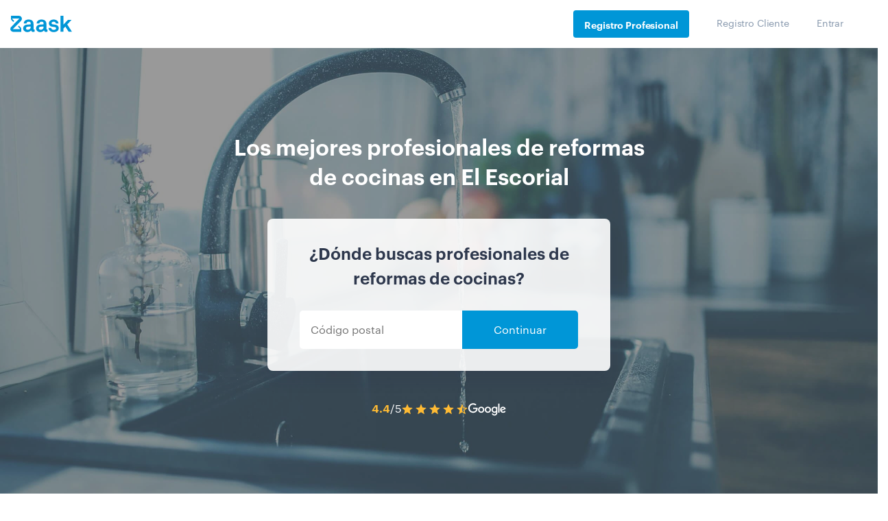

--- FILE ---
content_type: image/svg+xml
request_url: https://www.zaask.es/assets/imgs/google-full-name.svg
body_size: 2921
content:
<svg width="75" height="32" viewBox="0 0 75 32" fill="none" xmlns="http://www.w3.org/2000/svg">
<g clip-path="url(#clip0_194_806)">
<path d="M57.5083 14.2752V25.0237C57.5083 29.4452 54.9008 31.251 51.8183 31.251C48.9165 31.251 47.1701 29.3102 46.5115 27.723L48.8005 26.7702C49.2081 27.7446 50.2068 28.8945 51.8156 28.8945C53.7887 28.8945 55.0115 27.6771 55.0115 25.3854V24.5244H54.9197C54.3313 25.2505 53.1976 25.8848 51.767 25.8848C48.7735 25.8848 46.031 23.2773 46.031 19.9221C46.031 16.5426 48.7735 13.9135 51.767 13.9135C53.1949 13.9135 54.3286 14.5479 54.9197 15.2524H55.0115V14.2779H57.5083V14.2752ZM55.1977 19.9221C55.1977 17.814 53.7914 16.2727 52.0018 16.2727C50.1879 16.2727 48.6682 17.814 48.6682 19.9221C48.6682 22.0087 50.1879 23.5283 52.0018 23.5283C53.7914 23.5283 55.1977 22.0087 55.1977 19.9221Z" fill="#4285F4"/>
<path d="M45.0919 19.9005C45.0919 23.3475 42.3953 25.8875 39.086 25.8875C35.7767 25.8875 33.0801 23.3475 33.0801 19.9005C33.0801 16.432 35.7767 13.9135 39.086 13.9135C42.3953 13.9135 45.0919 16.4293 45.0919 19.9005ZM42.4628 19.9005C42.4628 17.7465 40.8999 16.2727 39.086 16.2727C37.2721 16.2727 35.7092 17.7465 35.7092 19.9005C35.7092 22.0329 37.2721 23.5283 39.086 23.5283C40.8999 23.5283 42.4628 22.0302 42.4628 19.9005Z" fill="#FBBC05"/>
<path d="M32.1348 19.9005C32.1348 23.3475 29.4382 25.8875 26.1289 25.8875C22.8196 25.8875 20.123 23.3475 20.123 19.9005C20.123 16.4293 22.8196 13.9135 26.1289 13.9135C29.4382 13.9135 32.1348 16.4293 32.1348 19.9005ZM29.5057 19.9005C29.5057 17.7465 27.9428 16.2727 26.1289 16.2727C24.315 16.2727 22.7521 17.7465 22.7521 19.9005C22.7521 22.0329 24.315 23.5283 26.1289 23.5283C27.9428 23.5283 29.5057 22.0302 29.5057 19.9005Z" fill="#EA4335"/>
<path d="M71.6176 21.8707L73.6582 23.2311C72.9996 24.2055 71.4125 25.8845 68.67 25.8845C65.2689 25.8845 62.7289 23.2554 62.7289 19.8975C62.7289 16.3372 65.2905 13.9105 68.3758 13.9105C71.4826 13.9105 73.0023 16.383 73.499 17.7192L73.7716 18.3994L65.7683 21.7141C66.381 22.9153 67.3338 23.528 68.67 23.528C70.0088 23.528 70.9374 22.8694 71.6176 21.8707ZM65.3364 19.7166L70.6863 17.4951C70.3921 16.7474 69.5068 16.2265 68.4648 16.2265C67.1287 16.2265 65.2689 17.4061 65.3364 19.7166Z" fill="#EA4335"/>
<path d="M61.6244 7.97499V25.5203H59.0601V7.97499H61.6244Z" fill="#34A853"/>
<path d="M10.4166 18.3438V15.8037H18.976C19.0597 16.2464 19.1029 16.7701 19.1029 17.3369C19.1029 19.2426 18.5819 21.5991 16.903 23.278C15.2699 24.9786 13.1834 25.8855 10.4193 25.8855C5.29608 25.8855 0.988037 21.7125 0.988037 16.5892C0.988037 11.466 5.29608 7.29292 10.4193 7.29292C13.2535 7.29292 15.2726 8.40502 16.7896 9.85454L14.9973 11.6469C13.9095 10.6265 12.4357 9.83294 10.4166 9.83294C6.67541 9.83294 3.7494 12.848 3.7494 16.5892C3.7494 20.3304 6.67541 23.3455 10.4166 23.3455C12.8433 23.3455 14.2253 22.3711 15.1106 21.4857C15.8287 20.7677 16.301 19.742 16.4873 18.3411L10.4166 18.3438Z" fill="#4285F4"/>
</g>
<defs>
<clipPath id="clip0_194_806">
<rect width="74.5" height="31.0417" fill="white" transform="translate(0.5 0.957275)"/>
</clipPath>
</defs>
</svg>
